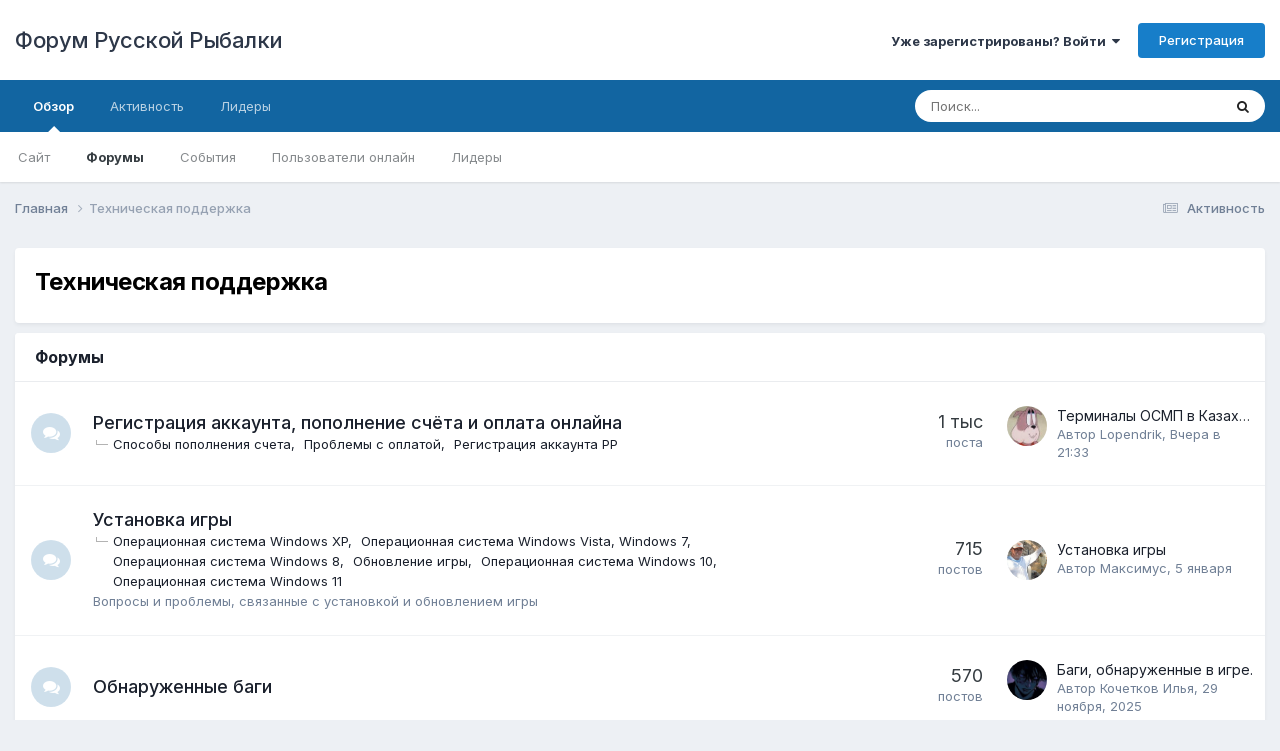

--- FILE ---
content_type: text/html;charset=UTF-8
request_url: https://rus-fishsoft.ru/forum/index.php?/forum/33-%D1%82%D0%B5%D1%85%D0%BD%D0%B8%D1%87%D0%B5%D1%81%D0%BA%D0%B0%D1%8F-%D0%BF%D0%BE%D0%B4%D0%B4%D0%B5%D1%80%D0%B6%D0%BA%D0%B0/
body_size: 8457
content:
<!DOCTYPE html>
<html lang="ru-RU" dir="ltr">
	<head>
		<meta charset="utf-8">
        
		<title>Техническая поддержка - Форум Русской Рыбалки</title>
		
		
		
		

	<meta name="viewport" content="width=device-width, initial-scale=1">


	
	


	<meta name="twitter:card" content="summary" />




	
		
	

	
		
			
				<meta name="description" content="">
			
		
	

	
		
			
				<meta property="og:title" content="Техническая поддержка">
			
		
	

	
		
			
				<meta property="og:description" content="">
			
		
	

	
		
			
				<meta property="og:url" content="https://rus-fishsoft.ru/forum/index.php?/forum/33-%D1%82%D0%B5%D1%85%D0%BD%D0%B8%D1%87%D0%B5%D1%81%D0%BA%D0%B0%D1%8F-%D0%BF%D0%BE%D0%B4%D0%B4%D0%B5%D1%80%D0%B6%D0%BA%D0%B0/">
			
		
	

	
		
			
				<meta property="og:site_name" content="Форум Русской Рыбалки">
			
		
	

	
		
			
				<meta property="og:locale" content="ru_RU">
			
		
	


	
		<link rel="canonical" href="https://rus-fishsoft.ru/forum/index.php?/forum/33-%D1%82%D0%B5%D1%85%D0%BD%D0%B8%D1%87%D0%B5%D1%81%D0%BA%D0%B0%D1%8F-%D0%BF%D0%BE%D0%B4%D0%B4%D0%B5%D1%80%D0%B6%D0%BA%D0%B0/" />
	





<link rel="manifest" href="https://rus-fishsoft.ru/forum/index.php?/manifest.webmanifest/">
<meta name="msapplication-config" content="https://rus-fishsoft.ru/forum/index.php?/browserconfig.xml/">
<meta name="msapplication-starturl" content="/">
<meta name="application-name" content="Форум Русской Рыбалки">
<meta name="apple-mobile-web-app-title" content="Форум Русской Рыбалки">

	<meta name="theme-color" content="#ffffff">










<link rel="preload" href="//rus-fishsoft.ru/forum/applications/core/interface/font/fontawesome-webfont.woff2?v=4.7.0" as="font" crossorigin="anonymous">
		


	<link rel="preconnect" href="https://fonts.googleapis.com">
	<link rel="preconnect" href="https://fonts.gstatic.com" crossorigin>
	
		<link href="https://fonts.googleapis.com/css2?family=Inter:wght@300;400;500;600;700&display=swap" rel="stylesheet">
	



	<link rel='stylesheet' href='https://rus-fishsoft.ru/forum/uploads/css_built_1/341e4a57816af3ba440d891ca87450ff_framework.css?v=28b77020211756272743' media='all'>

	<link rel='stylesheet' href='https://rus-fishsoft.ru/forum/uploads/css_built_1/05e81b71abe4f22d6eb8d1a929494829_responsive.css?v=28b77020211756272743' media='all'>

	<link rel='stylesheet' href='https://rus-fishsoft.ru/forum/uploads/css_built_1/20446cf2d164adcc029377cb04d43d17_flags.css?v=28b77020211756272743' media='all'>

	<link rel='stylesheet' href='https://rus-fishsoft.ru/forum/uploads/css_built_1/90eb5adf50a8c640f633d47fd7eb1778_core.css?v=28b77020211756272743' media='all'>

	<link rel='stylesheet' href='https://rus-fishsoft.ru/forum/uploads/css_built_1/5a0da001ccc2200dc5625c3f3934497d_core_responsive.css?v=28b77020211756272743' media='all'>

	<link rel='stylesheet' href='https://rus-fishsoft.ru/forum/uploads/css_built_1/62e269ced0fdab7e30e026f1d30ae516_forums.css?v=28b77020211756272743' media='all'>

	<link rel='stylesheet' href='https://rus-fishsoft.ru/forum/uploads/css_built_1/76e62c573090645fb99a15a363d8620e_forums_responsive.css?v=28b77020211756272743' media='all'>





<link rel='stylesheet' href='https://rus-fishsoft.ru/forum/uploads/css_built_1/258adbb6e4f3e83cd3b355f84e3fa002_custom.css?v=28b77020211756272743' media='all'>




		
		

	</head>
	<body class='ipsApp ipsApp_front ipsJS_none ipsClearfix' data-controller='core.front.core.app' data-message="" data-pageApp='forums' data-pageLocation='front' data-pageModule='forums' data-pageController='forums' data-pageID='33'  >
		
        

        

		<a href='#ipsLayout_mainArea' class='ipsHide' title='Перейти к основному содержанию на этой странице' accesskey='m'>Перейти к содержанию</a>
		





		<div id='ipsLayout_header' class='ipsClearfix'>
			<header>
				<div class='ipsLayout_container'>
					

<a href='https://rus-fishsoft.ru/forum/' id='elSiteTitle' accesskey='1'>Форум Русской Рыбалки</a>

					
						

	<ul id='elUserNav' class='ipsList_inline cSignedOut ipsResponsive_showDesktop'>
		
        
		
        
        
            
            <li id='elSignInLink'>
                <a href='https://rus-fishsoft.ru/forum/index.php?/login/' data-ipsMenu-closeOnClick="false" data-ipsMenu id='elUserSignIn'>
                    Уже зарегистрированы? Войти &nbsp;<i class='fa fa-caret-down'></i>
                </a>
                
<div id='elUserSignIn_menu' class='ipsMenu ipsMenu_auto ipsHide'>
	<form accept-charset='utf-8' method='post' action='https://rus-fishsoft.ru/forum/index.php?/login/'>
		<input type="hidden" name="csrfKey" value="d83db3bbcedb3c303f660dfe4eb1f84c">
		<input type="hidden" name="ref" value="[base64]">
		<div data-role="loginForm">
			
			
			
				
<div class="ipsPad ipsForm ipsForm_vertical">
	<h4 class="ipsType_sectionHead">Войти</h4>
	<br><br>
	<ul class='ipsList_reset'>
		<li class="ipsFieldRow ipsFieldRow_noLabel ipsFieldRow_fullWidth">
			
			
				<input type="text" placeholder="Отображаемое имя или email адрес" name="auth" autocomplete="email">
			
		</li>
		<li class="ipsFieldRow ipsFieldRow_noLabel ipsFieldRow_fullWidth">
			<input type="password" placeholder="Пароль" name="password" autocomplete="current-password">
		</li>
		<li class="ipsFieldRow ipsFieldRow_checkbox ipsClearfix">
			<span class="ipsCustomInput">
				<input type="checkbox" name="remember_me" id="remember_me_checkbox" value="1" checked aria-checked="true">
				<span></span>
			</span>
			<div class="ipsFieldRow_content">
				<label class="ipsFieldRow_label" for="remember_me_checkbox">Запомнить</label>
				<span class="ipsFieldRow_desc">Не рекомендуется для компьютеров с общим доступом</span>
			</div>
		</li>
		<li class="ipsFieldRow ipsFieldRow_fullWidth">
			<button type="submit" name="_processLogin" value="usernamepassword" class="ipsButton ipsButton_primary ipsButton_small" id="elSignIn_submit">Войти</button>
			
				<p class="ipsType_right ipsType_small">
					
						<a href='https://rus-fishsoft.ru/forum/index.php?/lostpassword/' data-ipsDialog data-ipsDialog-title='Забыли пароль?'>
					
					Забыли пароль?</a>
				</p>
			
		</li>
	</ul>
</div>
			
		</div>
	</form>
</div>
            </li>
            
        
		
			<li>
				
					<a href='https://rus-fishsoft.ru/forum/index.php?/register/' data-ipsDialog data-ipsDialog-size='narrow' data-ipsDialog-title='Регистрация' id='elRegisterButton' class='ipsButton ipsButton_normal ipsButton_primary'>Регистрация</a>
				
			</li>
		
	</ul>

						
<ul class='ipsMobileHamburger ipsList_reset ipsResponsive_hideDesktop'>
	<li data-ipsDrawer data-ipsDrawer-drawerElem='#elMobileDrawer'>
		<a href='#' >
			
			
				
			
			
			
			<i class='fa fa-navicon'></i>
		</a>
	</li>
</ul>
					
				</div>
			</header>
			

	<nav data-controller='core.front.core.navBar' class=' ipsResponsive_showDesktop'>
		<div class='ipsNavBar_primary ipsLayout_container '>
			<ul data-role="primaryNavBar" class='ipsClearfix'>
				


	
		
		
			
		
		<li class='ipsNavBar_active' data-active id='elNavSecondary_1' data-role="navBarItem" data-navApp="core" data-navExt="CustomItem">
			
			
				<a href="https://rus-fishsoft.ru/forum/"  data-navItem-id="1" data-navDefault>
					Обзор<span class='ipsNavBar_active__identifier'></span>
				</a>
			
			
				<ul class='ipsNavBar_secondary ' data-role='secondaryNavBar'>
					


	
		
		
		<li  id='elNavSecondary_17' data-role="navBarItem" data-navApp="core" data-navExt="CustomItem">
			
			
				<a href="http://rus-fishsoft.ru" target='_blank' rel="noopener" data-navItem-id="17" >
					Сайт<span class='ipsNavBar_active__identifier'></span>
				</a>
			
			
		</li>
	
	

	
		
		
			
		
		<li class='ipsNavBar_active' data-active id='elNavSecondary_10' data-role="navBarItem" data-navApp="forums" data-navExt="Forums">
			
			
				<a href="https://rus-fishsoft.ru/forum/index.php"  data-navItem-id="10" data-navDefault>
					Форумы<span class='ipsNavBar_active__identifier'></span>
				</a>
			
			
		</li>
	
	

	
		
		
		<li  id='elNavSecondary_11' data-role="navBarItem" data-navApp="calendar" data-navExt="Calendar">
			
			
				<a href="https://rus-fishsoft.ru/forum/index.php?/events/"  data-navItem-id="11" >
					События<span class='ipsNavBar_active__identifier'></span>
				</a>
			
			
		</li>
	
	

	
		
		
		<li  id='elNavSecondary_14' data-role="navBarItem" data-navApp="core" data-navExt="OnlineUsers">
			
			
				<a href="https://rus-fishsoft.ru/forum/index.php?/online/"  data-navItem-id="14" >
					Пользователи онлайн<span class='ipsNavBar_active__identifier'></span>
				</a>
			
			
		</li>
	
	

	
		
		
		<li  id='elNavSecondary_15' data-role="navBarItem" data-navApp="core" data-navExt="Leaderboard">
			
			
				<a href="https://rus-fishsoft.ru/forum/index.php?/leaderboard/"  data-navItem-id="15" >
					Лидеры<span class='ipsNavBar_active__identifier'></span>
				</a>
			
			
		</li>
	
	

					<li class='ipsHide' id='elNavigationMore_1' data-role='navMore'>
						<a href='#' data-ipsMenu data-ipsMenu-appendTo='#elNavigationMore_1' id='elNavigationMore_1_dropdown'>Больше <i class='fa fa-caret-down'></i></a>
						<ul class='ipsHide ipsMenu ipsMenu_auto' id='elNavigationMore_1_dropdown_menu' data-role='moreDropdown'></ul>
					</li>
				</ul>
			
		</li>
	
	

	
		
		
		<li  id='elNavSecondary_2' data-role="navBarItem" data-navApp="core" data-navExt="CustomItem">
			
			
				<a href="https://rus-fishsoft.ru/forum/index.php?/discover/"  data-navItem-id="2" >
					Активность<span class='ipsNavBar_active__identifier'></span>
				</a>
			
			
				<ul class='ipsNavBar_secondary ipsHide' data-role='secondaryNavBar'>
					


	
		
		
		<li  id='elNavSecondary_4' data-role="navBarItem" data-navApp="core" data-navExt="AllActivity">
			
			
				<a href="https://rus-fishsoft.ru/forum/index.php?/discover/"  data-navItem-id="4" >
					Активность<span class='ipsNavBar_active__identifier'></span>
				</a>
			
			
		</li>
	
	

	
	

	
	

	
	

	
		
		
		<li  id='elNavSecondary_8' data-role="navBarItem" data-navApp="core" data-navExt="Search">
			
			
				<a href="https://rus-fishsoft.ru/forum/index.php?/search/"  data-navItem-id="8" >
					Поиск<span class='ipsNavBar_active__identifier'></span>
				</a>
			
			
		</li>
	
	

					<li class='ipsHide' id='elNavigationMore_2' data-role='navMore'>
						<a href='#' data-ipsMenu data-ipsMenu-appendTo='#elNavigationMore_2' id='elNavigationMore_2_dropdown'>Больше <i class='fa fa-caret-down'></i></a>
						<ul class='ipsHide ipsMenu ipsMenu_auto' id='elNavigationMore_2_dropdown_menu' data-role='moreDropdown'></ul>
					</li>
				</ul>
			
		</li>
	
	

	
		
		
		<li  id='elNavSecondary_16' data-role="navBarItem" data-navApp="core" data-navExt="Leaderboard">
			
			
				<a href="https://rus-fishsoft.ru/forum/index.php?/leaderboard/"  data-navItem-id="16" >
					Лидеры<span class='ipsNavBar_active__identifier'></span>
				</a>
			
			
		</li>
	
	

				<li class='ipsHide' id='elNavigationMore' data-role='navMore'>
					<a href='#' data-ipsMenu data-ipsMenu-appendTo='#elNavigationMore' id='elNavigationMore_dropdown'>Больше</a>
					<ul class='ipsNavBar_secondary ipsHide' data-role='secondaryNavBar'>
						<li class='ipsHide' id='elNavigationMore_more' data-role='navMore'>
							<a href='#' data-ipsMenu data-ipsMenu-appendTo='#elNavigationMore_more' id='elNavigationMore_more_dropdown'>Больше <i class='fa fa-caret-down'></i></a>
							<ul class='ipsHide ipsMenu ipsMenu_auto' id='elNavigationMore_more_dropdown_menu' data-role='moreDropdown'></ul>
						</li>
					</ul>
				</li>
			</ul>
			

	<div id="elSearchWrapper">
		<div id='elSearch' data-controller="core.front.core.quickSearch">
			<form accept-charset='utf-8' action='//rus-fishsoft.ru/forum/index.php?/search/&amp;do=quicksearch' method='post'>
                <input type='search' id='elSearchField' placeholder='Поиск...' name='q' autocomplete='off' aria-label='Поиск'>
                <details class='cSearchFilter'>
                    <summary class='cSearchFilter__text'></summary>
                    <ul class='cSearchFilter__menu'>
                        
                        <li><label><input type="radio" name="type" value="all" ><span class='cSearchFilter__menuText'>Везде</span></label></li>
                        
                            
                                <li><label><input type="radio" name="type" value='contextual_{&quot;type&quot;:&quot;forums_topic&quot;,&quot;nodes&quot;:33}' checked><span class='cSearchFilter__menuText'>Этот форум</span></label></li>
                            
                        
                        
                            <li><label><input type="radio" name="type" value="forums_topic"><span class='cSearchFilter__menuText'>Темы</span></label></li>
                        
                            <li><label><input type="radio" name="type" value="calendar_event"><span class='cSearchFilter__menuText'>События</span></label></li>
                        
                            <li><label><input type="radio" name="type" value="core_members"><span class='cSearchFilter__menuText'>Пользователи</span></label></li>
                        
                    </ul>
                </details>
				<button class='cSearchSubmit' type="submit" aria-label='Поиск'><i class="fa fa-search"></i></button>
			</form>
		</div>
	</div>

		</div>
	</nav>

			
<ul id='elMobileNav' class='ipsResponsive_hideDesktop' data-controller='core.front.core.mobileNav'>
	
		
			<li id='elMobileBreadcrumb'>
				<a href='https://rus-fishsoft.ru/forum/'>
					<span>Главная</span>
				</a>
			</li>
		
	
	
	
	<li >
		<a data-action="defaultStream" href='https://rus-fishsoft.ru/forum/index.php?/discover/'><i class="fa fa-newspaper-o" aria-hidden="true"></i></a>
	</li>

	

	
		<li class='ipsJS_show'>
			<a href='https://rus-fishsoft.ru/forum/index.php?/search/'><i class='fa fa-search'></i></a>
		</li>
	
</ul>
		</div>
		<main id='ipsLayout_body' class='ipsLayout_container'>
			<div id='ipsLayout_contentArea'>
				<div id='ipsLayout_contentWrapper'>
					
<nav class='ipsBreadcrumb ipsBreadcrumb_top ipsFaded_withHover'>
	

	<ul class='ipsList_inline ipsPos_right'>
		
		<li >
			<a data-action="defaultStream" class='ipsType_light '  href='https://rus-fishsoft.ru/forum/index.php?/discover/'><i class="fa fa-newspaper-o" aria-hidden="true"></i> <span>Активность</span></a>
		</li>
		
	</ul>

	<ul data-role="breadcrumbList">
		<li>
			<a title="Главная" href='https://rus-fishsoft.ru/forum/'>
				<span>Главная <i class='fa fa-angle-right'></i></span>
			</a>
		</li>
		
		
			<li>
				
					Техническая поддержка
				
			</li>
		
	</ul>
</nav>
					
					<div id='ipsLayout_mainArea'>
						
						
						
						

	




						




	
	<div class="ipsPageHeader  ipsBox ipsResponsive_pull ipsPadding ipsClearfix" >
		<header>
			
			<h1 class="ipsType_pageTitle">Техническая поддержка</h1>
			
				



<div class='ipsType_richText ipsType_normal' data-controller='core.front.core.lightboxedImages' >

</div>

			
			
			
		</header>
	</div>
	
	
		<div class='ipsList_reset cForumList ipsBox ipsSpacer_bottom ipsResponsive_pull' data-controller='core.global.core.table, forums.front.forum.forumList' data-baseURL=''>
			<h2 class='ipsType_sectionTitle ipsType_reset'>Форумы</h2>
			
				<ol class="ipsDataList ipsDataList_zebra ipsDataList_large ipsAreaBackground_reset">
					
						



	<li class="cForumRow ipsDataItem ipsDataItem_responsivePhoto  ipsClearfix" data-forumID="34">
		<div class="ipsDataItem_icon ipsDataItem_category">
			
			
			
				
					
						<span class='ipsItemStatus ipsItemStatus_large cForumIcon_normal ipsItemStatus_read' 



>
							<i class="fa fa-comments"></i>
						</span>
					
				
			
		</div>
		<div class="ipsDataItem_main">
			<h4 class="ipsDataItem_title ipsType_break">
				
					<a href="https://rus-fishsoft.ru/forum/index.php?/forum/34-%D1%80%D0%B5%D0%B3%D0%B8%D1%81%D1%82%D1%80%D0%B0%D1%86%D0%B8%D1%8F-%D0%B0%D0%BA%D0%BA%D0%B0%D1%83%D0%BD%D1%82%D0%B0-%D0%BF%D0%BE%D0%BF%D0%BE%D0%BB%D0%BD%D0%B5%D0%BD%D0%B8%D0%B5-%D1%81%D1%87%D1%91%D1%82%D0%B0-%D0%B8-%D0%BE%D0%BF%D0%BB%D0%B0%D1%82%D0%B0-%D0%BE%D0%BD%D0%BB%D0%B0%D0%B9%D0%BD%D0%B0/">Регистрация аккаунта, пополнение счёта  и оплата онлайна</a>
				
				
			</h4>
			
				<ul class="ipsDataItem_subList ipsList_inline">
					
						<li class="">
							<a href="https://rus-fishsoft.ru/forum/index.php?/forum/35-%D1%81%D0%BF%D0%BE%D1%81%D0%BE%D0%B1%D1%8B-%D0%BF%D0%BE%D0%BF%D0%BE%D0%BB%D0%BD%D0%B5%D0%BD%D0%B8%D1%8F-%D1%81%D1%87%D0%B5%D1%82%D0%B0/">Способы пополнения счета</a>
						</li>
					
						<li class="">
							<a href="https://rus-fishsoft.ru/forum/index.php?/forum/36-%D0%BF%D1%80%D0%BE%D0%B1%D0%BB%D0%B5%D0%BC%D1%8B-%D1%81-%D0%BE%D0%BF%D0%BB%D0%B0%D1%82%D0%BE%D0%B9/">Проблемы с оплатой</a>
						</li>
					
						<li class="">
							<a href="https://rus-fishsoft.ru/forum/index.php?/forum/45-%D1%80%D0%B5%D0%B3%D0%B8%D1%81%D1%82%D1%80%D0%B0%D1%86%D0%B8%D1%8F-%D0%B0%D0%BA%D0%BA%D0%B0%D1%83%D0%BD%D1%82%D0%B0-%D1%80%D1%80/">Регистрация аккаунта РР</a>
						</li>
					
				</ul>
			
			
				



<div class='ipsType_richText ipsDataItem_meta ipsContained' data-controller='core.front.core.lightboxedImages' >

</div>

			
		</div>
		
			<div class="ipsDataItem_stats ipsDataItem_statsLarge">
				
					<dl>
						
						<dt class="ipsDataItem_stats_number">1 тыс</dt>
						<dd class="ipsDataItem_stats_type ipsType_light"> поста</dd>
					</dl>
				
				
			</div>
			<ul class="ipsDataItem_lastPoster ipsDataItem_withPhoto">
				
					<li>


	<a href="https://rus-fishsoft.ru/forum/index.php?/profile/86954-lopendrik/" rel="nofollow" data-ipsHover data-ipsHover-width="370" data-ipsHover-target="https://rus-fishsoft.ru/forum/index.php?/profile/86954-lopendrik/&amp;do=hovercard" class="ipsUserPhoto ipsUserPhoto_tiny" title="Перейти в профиль Lopendrik">
		<img src='https://rus-fishsoft.ru/forum/uploads/profile/photo-86954.jpg' alt='Lopendrik' loading="lazy">
	</a>
</li>
					<li class='ipsDataItem_lastPoster__title'><a href="https://rus-fishsoft.ru/forum/index.php?/topic/15780-%D1%82%D0%B5%D1%80%D0%BC%D0%B8%D0%BD%D0%B0%D0%BB%D1%8B-%D0%BE%D1%81%D0%BC%D0%BF-%D0%B2-%D0%BA%D0%B0%D0%B7%D0%B0%D1%85%D1%81%D1%82%D0%B0%D0%BD%D0%B5/" title='Терминалы ОСМП в Казахстане'>Терминалы ОСМП в Казахстане</a></li>
					<li class='ipsType_light ipsType_blendLinks'>
						
							Автор 


<a href='https://rus-fishsoft.ru/forum/index.php?/profile/86954-lopendrik/' rel="nofollow" data-ipsHover data-ipsHover-width='370' data-ipsHover-target='https://rus-fishsoft.ru/forum/index.php?/profile/86954-lopendrik/&amp;do=hovercard&amp;referrer=https%253A%252F%252Frus-fishsoft.ru%252Fforum%252Findex.php%253F%252Fforum%252F33-%2525D1%252582%2525D0%2525B5%2525D1%252585%2525D0%2525BD%2525D0%2525B8%2525D1%252587%2525D0%2525B5%2525D1%252581%2525D0%2525BA%2525D0%2525B0%2525D1%25258F-%2525D0%2525BF%2525D0%2525BE%2525D0%2525B4%2525D0%2525B4%2525D0%2525B5%2525D1%252580%2525D0%2525B6%2525D0%2525BA%2525D0%2525B0%252F' title="Перейти в профиль Lopendrik" class="ipsType_break">Lopendrik</a>, 
						
						
							<a href='https://rus-fishsoft.ru/forum/index.php?/topic/15780-%D1%82%D0%B5%D1%80%D0%BC%D0%B8%D0%BD%D0%B0%D0%BB%D1%8B-%D0%BE%D1%81%D0%BC%D0%BF-%D0%B2-%D0%BA%D0%B0%D0%B7%D0%B0%D1%85%D1%81%D1%82%D0%B0%D0%BD%D0%B5/' title='Перейти к последнему посту'><time datetime='2026-01-18T21:33:44Z' title='01/18/26 21:33' data-short='1 д.'>Вчера в 21:33</time></a>
						
					</li>
				
			</ul>	
		
		
	</li>

					
						



	<li class="cForumRow ipsDataItem ipsDataItem_responsivePhoto  ipsClearfix" data-forumID="102">
		<div class="ipsDataItem_icon ipsDataItem_category">
			
			
			
				
					
						<span class='ipsItemStatus ipsItemStatus_large cForumIcon_normal ipsItemStatus_read' 



>
							<i class="fa fa-comments"></i>
						</span>
					
				
			
		</div>
		<div class="ipsDataItem_main">
			<h4 class="ipsDataItem_title ipsType_break">
				
					<a href="https://rus-fishsoft.ru/forum/index.php?/forum/102-%D1%83%D1%81%D1%82%D0%B0%D0%BD%D0%BE%D0%B2%D0%BA%D0%B0-%D0%B8%D0%B3%D1%80%D1%8B/">Установка игры</a>
				
				
			</h4>
			
				<ul class="ipsDataItem_subList ipsList_inline">
					
						<li class="">
							<a href="https://rus-fishsoft.ru/forum/index.php?/forum/41-%D0%BE%D0%BF%D0%B5%D1%80%D0%B0%D1%86%D0%B8%D0%BE%D0%BD%D0%BD%D0%B0%D1%8F-%D1%81%D0%B8%D1%81%D1%82%D0%B5%D0%BC%D0%B0-windows-xp/">Операционная система Windows XP</a>
						</li>
					
						<li class="">
							<a href="https://rus-fishsoft.ru/forum/index.php?/forum/40-%D0%BE%D0%BF%D0%B5%D1%80%D0%B0%D1%86%D0%B8%D0%BE%D0%BD%D0%BD%D0%B0%D1%8F-%D1%81%D0%B8%D1%81%D1%82%D0%B5%D0%BC%D0%B0-windows-vista-windows-7/">Операционная система Windows Vista, Windows 7</a>
						</li>
					
						<li class="">
							<a href="https://rus-fishsoft.ru/forum/index.php?/forum/701-%D0%BE%D0%BF%D0%B5%D1%80%D0%B0%D1%86%D0%B8%D0%BE%D0%BD%D0%BD%D0%B0%D1%8F-%D1%81%D0%B8%D1%81%D1%82%D0%B5%D0%BC%D0%B0-windows-8/">Операционная система Windows 8</a>
						</li>
					
						<li class="">
							<a href="https://rus-fishsoft.ru/forum/index.php?/forum/43-%D0%BE%D0%B1%D0%BD%D0%BE%D0%B2%D0%BB%D0%B5%D0%BD%D0%B8%D0%B5-%D0%B8%D0%B3%D1%80%D1%8B/">Обновление игры</a>
						</li>
					
						<li class="">
							<a href="https://rus-fishsoft.ru/forum/index.php?/forum/937-%D0%BE%D0%BF%D0%B5%D1%80%D0%B0%D1%86%D0%B8%D0%BE%D0%BD%D0%BD%D0%B0%D1%8F-%D1%81%D0%B8%D1%81%D1%82%D0%B5%D0%BC%D0%B0-windows-10/">Операционная система Windows 10</a>
						</li>
					
						<li class="">
							<a href="https://rus-fishsoft.ru/forum/index.php?/forum/1073-%D0%BE%D0%BF%D0%B5%D1%80%D0%B0%D1%86%D0%B8%D0%BE%D0%BD%D0%BD%D0%B0%D1%8F-%D1%81%D0%B8%D1%81%D1%82%D0%B5%D0%BC%D0%B0-windows-11/">Операционная система Windows 11</a>
						</li>
					
				</ul>
			
			
				



<div class='ipsType_richText ipsDataItem_meta ipsContained' data-controller='core.front.core.lightboxedImages' >
<p>Вопросы и проблемы, связанные с установкой и обновлением игры</p>
</div>

			
		</div>
		
			<div class="ipsDataItem_stats ipsDataItem_statsLarge">
				
					<dl>
						
						<dt class="ipsDataItem_stats_number">715</dt>
						<dd class="ipsDataItem_stats_type ipsType_light"> постов</dd>
					</dl>
				
				
			</div>
			<ul class="ipsDataItem_lastPoster ipsDataItem_withPhoto">
				
					<li>


	<a href="https://rus-fishsoft.ru/forum/index.php?/profile/461-%D0%BC%D0%B0%D0%BA%D1%81%D0%B8%D0%BC%D1%83%D1%81/" rel="nofollow" data-ipsHover data-ipsHover-width="370" data-ipsHover-target="https://rus-fishsoft.ru/forum/index.php?/profile/461-%D0%BC%D0%B0%D0%BA%D1%81%D0%B8%D0%BC%D1%83%D1%81/&amp;do=hovercard" class="ipsUserPhoto ipsUserPhoto_tiny" title="Перейти в профиль Максимус">
		<img src='https://rus-fishsoft.ru/forum/uploads/monthly_2020_01/DSC_9428.thumb.jpg.2f92b66490afb99be6d504aec482f6c8.jpg' alt='Максимус' loading="lazy">
	</a>
</li>
					<li class='ipsDataItem_lastPoster__title'><a href="https://rus-fishsoft.ru/forum/index.php?/topic/33555-%D1%83%D1%81%D1%82%D0%B0%D0%BD%D0%BE%D0%B2%D0%BA%D0%B0-%D0%B8%D0%B3%D1%80%D1%8B/" title='Установка игры'>Установка игры</a></li>
					<li class='ipsType_light ipsType_blendLinks'>
						
							Автор 


<a href='https://rus-fishsoft.ru/forum/index.php?/profile/461-%D0%BC%D0%B0%D0%BA%D1%81%D0%B8%D0%BC%D1%83%D1%81/' rel="nofollow" data-ipsHover data-ipsHover-width='370' data-ipsHover-target='https://rus-fishsoft.ru/forum/index.php?/profile/461-%D0%BC%D0%B0%D0%BA%D1%81%D0%B8%D0%BC%D1%83%D1%81/&amp;do=hovercard&amp;referrer=https%253A%252F%252Frus-fishsoft.ru%252Fforum%252Findex.php%253F%252Fforum%252F33-%2525D1%252582%2525D0%2525B5%2525D1%252585%2525D0%2525BD%2525D0%2525B8%2525D1%252587%2525D0%2525B5%2525D1%252581%2525D0%2525BA%2525D0%2525B0%2525D1%25258F-%2525D0%2525BF%2525D0%2525BE%2525D0%2525B4%2525D0%2525B4%2525D0%2525B5%2525D1%252580%2525D0%2525B6%2525D0%2525BA%2525D0%2525B0%252F' title="Перейти в профиль Максимус" class="ipsType_break">Максимус</a>, 
						
						
							<a href='https://rus-fishsoft.ru/forum/index.php?/topic/33555-%D1%83%D1%81%D1%82%D0%B0%D0%BD%D0%BE%D0%B2%D0%BA%D0%B0-%D0%B8%D0%B3%D1%80%D1%8B/' title='Перейти к последнему посту'><time datetime='2026-01-05T08:30:39Z' title='01/05/26 08:30' data-short='5 янв'>5 января</time></a>
						
					</li>
				
			</ul>	
		
		
	</li>

					
						



	<li class="cForumRow ipsDataItem ipsDataItem_responsivePhoto  ipsClearfix" data-forumID="38">
		<div class="ipsDataItem_icon ipsDataItem_category">
			
			
			
				
					
						<span class='ipsItemStatus ipsItemStatus_large cForumIcon_normal ipsItemStatus_read' 



>
							<i class="fa fa-comments"></i>
						</span>
					
				
			
		</div>
		<div class="ipsDataItem_main">
			<h4 class="ipsDataItem_title ipsType_break">
				
					<a href="https://rus-fishsoft.ru/forum/index.php?/forum/38-%D0%BE%D0%B1%D0%BD%D0%B0%D1%80%D1%83%D0%B6%D0%B5%D0%BD%D0%BD%D1%8B%D0%B5-%D0%B1%D0%B0%D0%B3%D0%B8/">Обнаруженные баги</a>
				
				
			</h4>
			
			
				



<div class='ipsType_richText ipsDataItem_meta ipsContained' data-controller='core.front.core.lightboxedImages' >

</div>

			
		</div>
		
			<div class="ipsDataItem_stats ipsDataItem_statsLarge">
				
					<dl>
						
						<dt class="ipsDataItem_stats_number">570</dt>
						<dd class="ipsDataItem_stats_type ipsType_light"> постов</dd>
					</dl>
				
				
			</div>
			<ul class="ipsDataItem_lastPoster ipsDataItem_withPhoto">
				
					<li>


	<a href="https://rus-fishsoft.ru/forum/index.php?/profile/28185-%D0%BA%D0%BE%D1%87%D0%B5%D1%82%D0%BA%D0%BE%D0%B2-%D0%B8%D0%BB%D1%8C%D1%8F/" rel="nofollow" data-ipsHover data-ipsHover-width="370" data-ipsHover-target="https://rus-fishsoft.ru/forum/index.php?/profile/28185-%D0%BA%D0%BE%D1%87%D0%B5%D1%82%D0%BA%D0%BE%D0%B2-%D0%B8%D0%BB%D1%8C%D1%8F/&amp;do=hovercard" class="ipsUserPhoto ipsUserPhoto_tiny" title="Перейти в профиль Кочетков Илья">
		<img src='https://rus-fishsoft.ru/forum/uploads/monthly_2023_09/mmovCmca1Yc.thumb.jpg.9d3d36ffeec5a5bc1ff3fc91dbd2d08f.jpg' alt='Кочетков Илья' loading="lazy">
	</a>
</li>
					<li class='ipsDataItem_lastPoster__title'><a href="https://rus-fishsoft.ru/forum/index.php?/topic/22703-%D0%B1%D0%B0%D0%B3%D0%B8-%D0%BE%D0%B1%D0%BD%D0%B0%D1%80%D1%83%D0%B6%D0%B5%D0%BD%D0%BD%D1%8B%D0%B5-%D0%B2-%D0%B8%D0%B3%D1%80%D0%B5/" title='Баги, обнаруженные в игре.'>Баги, обнаруженные в игре.</a></li>
					<li class='ipsType_light ipsType_blendLinks'>
						
							Автор 


<a href='https://rus-fishsoft.ru/forum/index.php?/profile/28185-%D0%BA%D0%BE%D1%87%D0%B5%D1%82%D0%BA%D0%BE%D0%B2-%D0%B8%D0%BB%D1%8C%D1%8F/' rel="nofollow" data-ipsHover data-ipsHover-width='370' data-ipsHover-target='https://rus-fishsoft.ru/forum/index.php?/profile/28185-%D0%BA%D0%BE%D1%87%D0%B5%D1%82%D0%BA%D0%BE%D0%B2-%D0%B8%D0%BB%D1%8C%D1%8F/&amp;do=hovercard&amp;referrer=https%253A%252F%252Frus-fishsoft.ru%252Fforum%252Findex.php%253F%252Fforum%252F33-%2525D1%252582%2525D0%2525B5%2525D1%252585%2525D0%2525BD%2525D0%2525B8%2525D1%252587%2525D0%2525B5%2525D1%252581%2525D0%2525BA%2525D0%2525B0%2525D1%25258F-%2525D0%2525BF%2525D0%2525BE%2525D0%2525B4%2525D0%2525B4%2525D0%2525B5%2525D1%252580%2525D0%2525B6%2525D0%2525BA%2525D0%2525B0%252F' title="Перейти в профиль Кочетков Илья" class="ipsType_break">Кочетков Илья</a>, 
						
						
							<a href='https://rus-fishsoft.ru/forum/index.php?/topic/22703-%D0%B1%D0%B0%D0%B3%D0%B8-%D0%BE%D0%B1%D0%BD%D0%B0%D1%80%D1%83%D0%B6%D0%B5%D0%BD%D0%BD%D1%8B%D0%B5-%D0%B2-%D0%B8%D0%B3%D1%80%D0%B5/' title='Перейти к последнему посту'><time datetime='2025-11-29T13:49:20Z' title='11/29/25 13:49' data-short='29 нояб'>29 ноября, 2025</time></a>
						
					</li>
				
			</ul>	
		
		
	</li>

					
						



	<li class="cForumRow ipsDataItem ipsDataItem_responsivePhoto  ipsClearfix" data-forumID="53">
		<div class="ipsDataItem_icon ipsDataItem_category">
			
			
			
				
					
						<span class='ipsItemStatus ipsItemStatus_large cForumIcon_normal ipsItemStatus_read' 



>
							<i class="fa fa-comments"></i>
						</span>
					
				
			
		</div>
		<div class="ipsDataItem_main">
			<h4 class="ipsDataItem_title ipsType_break">
				
					<a href="https://rus-fishsoft.ru/forum/index.php?/forum/53-%D0%B8%D0%B3%D1%80%D0%BE%D0%B2%D0%BE%D0%B9-%D1%81%D0%B5%D1%80%D0%B2%D0%B5%D1%80-%D1%80%D1%80/">Игровой сервер РР</a>
				
				
			</h4>
			
			
				



<div class='ipsType_richText ipsDataItem_meta ipsContained' data-controller='core.front.core.lightboxedImages' >

</div>

			
		</div>
		
			<div class="ipsDataItem_stats ipsDataItem_statsLarge">
				
					<dl>
						
						<dt class="ipsDataItem_stats_number">175</dt>
						<dd class="ipsDataItem_stats_type ipsType_light"> постов</dd>
					</dl>
				
				
			</div>
			<ul class="ipsDataItem_lastPoster ipsDataItem_withPhoto">
				
					<li>


	<a href="https://rus-fishsoft.ru/forum/index.php?/profile/86954-lopendrik/" rel="nofollow" data-ipsHover data-ipsHover-width="370" data-ipsHover-target="https://rus-fishsoft.ru/forum/index.php?/profile/86954-lopendrik/&amp;do=hovercard" class="ipsUserPhoto ipsUserPhoto_tiny" title="Перейти в профиль Lopendrik">
		<img src='https://rus-fishsoft.ru/forum/uploads/profile/photo-86954.jpg' alt='Lopendrik' loading="lazy">
	</a>
</li>
					<li class='ipsDataItem_lastPoster__title'><a href="https://rus-fishsoft.ru/forum/index.php?/topic/11980-%D0%BE%D0%B1%D0%BD%D0%BE%D0%B2%D0%BB%D0%B5%D0%BD%D0%B8%D1%8F/" title='Обновления'>Обновления</a></li>
					<li class='ipsType_light ipsType_blendLinks'>
						
							Автор 


<a href='https://rus-fishsoft.ru/forum/index.php?/profile/86954-lopendrik/' rel="nofollow" data-ipsHover data-ipsHover-width='370' data-ipsHover-target='https://rus-fishsoft.ru/forum/index.php?/profile/86954-lopendrik/&amp;do=hovercard&amp;referrer=https%253A%252F%252Frus-fishsoft.ru%252Fforum%252Findex.php%253F%252Fforum%252F33-%2525D1%252582%2525D0%2525B5%2525D1%252585%2525D0%2525BD%2525D0%2525B8%2525D1%252587%2525D0%2525B5%2525D1%252581%2525D0%2525BA%2525D0%2525B0%2525D1%25258F-%2525D0%2525BF%2525D0%2525BE%2525D0%2525B4%2525D0%2525B4%2525D0%2525B5%2525D1%252580%2525D0%2525B6%2525D0%2525BA%2525D0%2525B0%252F' title="Перейти в профиль Lopendrik" class="ipsType_break">Lopendrik</a>, 
						
						
							<a href='https://rus-fishsoft.ru/forum/index.php?/topic/11980-%D0%BE%D0%B1%D0%BD%D0%BE%D0%B2%D0%BB%D0%B5%D0%BD%D0%B8%D1%8F/' title='Перейти к последнему посту'><time datetime='2025-11-25T05:16:53Z' title='11/25/25 05:16' data-short='25 нояб'>25 ноября, 2025</time></a>
						
					</li>
				
			</ul>	
		
		
	</li>

					
						



	<li class="cForumRow ipsDataItem ipsDataItem_responsivePhoto  ipsClearfix" data-forumID="66">
		<div class="ipsDataItem_icon ipsDataItem_category">
			
			
			
				
					
						<span class='ipsItemStatus ipsItemStatus_large cForumIcon_normal ipsItemStatus_read' 



>
							<i class="fa fa-comments"></i>
						</span>
					
				
			
		</div>
		<div class="ipsDataItem_main">
			<h4 class="ipsDataItem_title ipsType_break">
				
					<a href="https://rus-fishsoft.ru/forum/index.php?/forum/66-%D1%82%D0%B5%D1%81%D1%82%D0%B8%D1%80%D0%BE%D0%B2%D0%B0%D0%BD%D0%B8%D0%B5/">Тестирование</a>
				
				
			</h4>
			
			
				



<div class='ipsType_richText ipsDataItem_meta ipsContained' data-controller='core.front.core.lightboxedImages' >
<p>тестируем обновления и т.п.</p>
</div>

			
		</div>
		
			<div class="ipsDataItem_stats ipsDataItem_statsLarge">
				
					<dl>
						
						<dt class="ipsDataItem_stats_number">113</dt>
						<dd class="ipsDataItem_stats_type ipsType_light"> постов</dd>
					</dl>
				
				
			</div>
			<ul class="ipsDataItem_lastPoster ipsDataItem_withPhoto">
				
					<li>


	<a href="https://rus-fishsoft.ru/forum/index.php?/profile/4-iva/" rel="nofollow" data-ipsHover data-ipsHover-width="370" data-ipsHover-target="https://rus-fishsoft.ru/forum/index.php?/profile/4-iva/&amp;do=hovercard" class="ipsUserPhoto ipsUserPhoto_tiny" title="Перейти в профиль IVA">
		<img src='https://rus-fishsoft.ru/forum/uploads/av-4.jpg' alt='IVA' loading="lazy">
	</a>
</li>
					<li class='ipsDataItem_lastPoster__title'><a href="https://rus-fishsoft.ru/forum/index.php?/topic/26238-%D1%82%D0%B5%D1%81%D1%82-%D0%BF%D0%B0%D0%BD%D0%B5%D0%BB%D0%B8-%D0%B8%D0%B3%D1%80%D0%BE%D0%BA%D0%B0/" title='Тест Панели игрока'>Тест Панели игрока</a></li>
					<li class='ipsType_light ipsType_blendLinks'>
						
							Автор 


<a href='https://rus-fishsoft.ru/forum/index.php?/profile/4-iva/' rel="nofollow" data-ipsHover data-ipsHover-width='370' data-ipsHover-target='https://rus-fishsoft.ru/forum/index.php?/profile/4-iva/&amp;do=hovercard&amp;referrer=https%253A%252F%252Frus-fishsoft.ru%252Fforum%252Findex.php%253F%252Fforum%252F33-%2525D1%252582%2525D0%2525B5%2525D1%252585%2525D0%2525BD%2525D0%2525B8%2525D1%252587%2525D0%2525B5%2525D1%252581%2525D0%2525BA%2525D0%2525B0%2525D1%25258F-%2525D0%2525BF%2525D0%2525BE%2525D0%2525B4%2525D0%2525B4%2525D0%2525B5%2525D1%252580%2525D0%2525B6%2525D0%2525BA%2525D0%2525B0%252F' title="Перейти в профиль IVA" class="ipsType_break">IVA</a>, 
						
						
							<a href='https://rus-fishsoft.ru/forum/index.php?/topic/26238-%D1%82%D0%B5%D1%81%D1%82-%D0%BF%D0%B0%D0%BD%D0%B5%D0%BB%D0%B8-%D0%B8%D0%B3%D1%80%D0%BE%D0%BA%D0%B0/' title='Перейти к последнему посту'><time datetime='2023-06-29T09:01:52Z' title='06/29/23 09:01' data-short='2 г.'>29 июня, 2023</time></a>
						
					</li>
				
			</ul>	
		
		
	</li>

					
				</ol>
							
		</div>
	

<div data-controller='forums.front.forum.forumPage'>
	<ul class="ipsToolList ipsToolList_horizontal ipsSpacer_both">
		



	</ul>
	
</div>



						


					</div>
					


					
<nav class='ipsBreadcrumb ipsBreadcrumb_bottom ipsFaded_withHover'>
	
		


	

	<ul class='ipsList_inline ipsPos_right'>
		
		<li >
			<a data-action="defaultStream" class='ipsType_light '  href='https://rus-fishsoft.ru/forum/index.php?/discover/'><i class="fa fa-newspaper-o" aria-hidden="true"></i> <span>Активность</span></a>
		</li>
		
	</ul>

	<ul data-role="breadcrumbList">
		<li>
			<a title="Главная" href='https://rus-fishsoft.ru/forum/'>
				<span>Главная <i class='fa fa-angle-right'></i></span>
			</a>
		</li>
		
		
			<li>
				
					Техническая поддержка
				
			</li>
		
	</ul>
</nav>
				</div>
			</div>
			
		</main>
		<footer id='ipsLayout_footer' class='ipsClearfix'>
			<div class='ipsLayout_container'>
				
				


<ul class='ipsList_inline ipsType_center ipsSpacer_top' id="elFooterLinks">
	
	
	
	
	
	
	<li><a rel="nofollow" href='https://rus-fishsoft.ru/forum/index.php?/cookies/'>Cookie-файлы</a></li>

</ul>	


<p id='elCopyright'>
	<span id='elCopyright_userLine'></span>
	<a rel='nofollow' title='Invision Community' href='https://www.invisioncommunity.com/'>Powered by Invision Community</a>
</p>
			</div>
		</footer>
		
<div id='elMobileDrawer' class='ipsDrawer ipsHide'>
	<div class='ipsDrawer_menu'>
		<a href='#' class='ipsDrawer_close' data-action='close'><span>&times;</span></a>
		<div class='ipsDrawer_content ipsFlex ipsFlex-fd:column'>
			
				<div class='ipsPadding ipsBorder_bottom'>
					<ul class='ipsToolList ipsToolList_vertical'>
						<li>
							<a href='https://rus-fishsoft.ru/forum/index.php?/login/' id='elSigninButton_mobile' class='ipsButton ipsButton_light ipsButton_small ipsButton_fullWidth'>Уже зарегистрированы? Войти</a>
						</li>
						
							<li>
								
									<a href='https://rus-fishsoft.ru/forum/index.php?/register/' data-ipsDialog data-ipsDialog-size='narrow' data-ipsDialog-title='Регистрация' data-ipsDialog-fixed='true' id='elRegisterButton_mobile' class='ipsButton ipsButton_small ipsButton_fullWidth ipsButton_important'>Регистрация</a>
								
							</li>
						
					</ul>
				</div>
			

			

			<ul class='ipsDrawer_list ipsFlex-flex:11'>
				

				
				
				
				
					
						
						
							<li class='ipsDrawer_itemParent'>
								<h4 class='ipsDrawer_title'><a href='#'>Обзор</a></h4>
								<ul class='ipsDrawer_list'>
									<li data-action="back"><a href='#'>Назад</a></li>
									
									
										
										
										
											
												
											
										
											
												
											
										
											
												
											
										
											
												
											
										
											
												
											
										
									
													
									
									
									
										


	
		
			<li>
				<a href='http://rus-fishsoft.ru' target='_blank' rel="noopener">
					Сайт
				</a>
			</li>
		
	

	
		
			<li>
				<a href='https://rus-fishsoft.ru/forum/index.php' >
					Форумы
				</a>
			</li>
		
	

	
		
			<li>
				<a href='https://rus-fishsoft.ru/forum/index.php?/events/' >
					События
				</a>
			</li>
		
	

	
		
			<li>
				<a href='https://rus-fishsoft.ru/forum/index.php?/online/' >
					Пользователи онлайн
				</a>
			</li>
		
	

	
		
			<li>
				<a href='https://rus-fishsoft.ru/forum/index.php?/leaderboard/' >
					Лидеры
				</a>
			</li>
		
	

										
								</ul>
							</li>
						
					
				
					
						
						
							<li class='ipsDrawer_itemParent'>
								<h4 class='ipsDrawer_title'><a href='#'>Активность</a></h4>
								<ul class='ipsDrawer_list'>
									<li data-action="back"><a href='#'>Назад</a></li>
									
									
										
										
										
											
												
													
													
									
													
									
									
									
										


	
		
			<li>
				<a href='https://rus-fishsoft.ru/forum/index.php?/discover/' >
					Активность
				</a>
			</li>
		
	

	

	

	

	
		
			<li>
				<a href='https://rus-fishsoft.ru/forum/index.php?/search/' >
					Поиск
				</a>
			</li>
		
	

										
								</ul>
							</li>
						
					
				
					
						
						
							<li><a href='https://rus-fishsoft.ru/forum/index.php?/leaderboard/' >Лидеры</a></li>
						
					
				
				
			</ul>

			
		</div>
	</div>
</div>

<div id='elMobileCreateMenuDrawer' class='ipsDrawer ipsHide'>
	<div class='ipsDrawer_menu'>
		<a href='#' class='ipsDrawer_close' data-action='close'><span>&times;</span></a>
		<div class='ipsDrawer_content ipsSpacer_bottom ipsPad'>
			<ul class='ipsDrawer_list'>
				<li class="ipsDrawer_listTitle ipsType_reset">Создать...</li>
				
			</ul>
		</div>
	</div>
</div>
		
		

	
	<script type='text/javascript'>
		var ipsDebug = false;		
	
		var CKEDITOR_BASEPATH = '//rus-fishsoft.ru/forum/applications/core/interface/ckeditor/ckeditor/';
	
		var ipsSettings = {
			
			
			cookie_path: "/forum/",
			
			cookie_prefix: "ips4_",
			
			
			cookie_ssl: true,
			
            essential_cookies: ["oauth_authorize","member_id","login_key","clearAutosave","lastSearch","device_key","IPSSessionFront","loggedIn","noCache","hasJS","cookie_consent","cookie_consent_optional","forumpass_*"],
			upload_imgURL: "",
			message_imgURL: "",
			notification_imgURL: "",
			baseURL: "//rus-fishsoft.ru/forum/",
			jsURL: "//rus-fishsoft.ru/forum/applications/core/interface/js/js.php",
			csrfKey: "d83db3bbcedb3c303f660dfe4eb1f84c",
			antiCache: "28b77020211756272743",
			jsAntiCache: "28b77020211768559660",
			disableNotificationSounds: true,
			useCompiledFiles: true,
			links_external: true,
			memberID: 0,
			lazyLoadEnabled: true,
			blankImg: "//rus-fishsoft.ru/forum/applications/core/interface/js/spacer.png",
			googleAnalyticsEnabled: false,
			matomoEnabled: false,
			viewProfiles: true,
			mapProvider: 'none',
			mapApiKey: '',
			pushPublicKey: "BI-x9s75S1PaGI5OU-nt8BVakmNwqbYsYW9K0eJE-U5uozP-bos5pFwAKBJl8waYE9D6OBbFGOWodedih-sJTP8",
			relativeDates: true
		};
		
		
		
		
			ipsSettings['maxImageDimensions'] = {
				width: 1000,
				height: 750
			};
		
		
	</script>





<script type='text/javascript' src='https://rus-fishsoft.ru/forum/uploads/javascript_global/root_library.js?v=28b77020211768559660' data-ips></script>


<script type='text/javascript' src='https://rus-fishsoft.ru/forum/uploads/javascript_global/root_js_lang_5.js?v=28b77020211768559660' data-ips></script>


<script type='text/javascript' src='https://rus-fishsoft.ru/forum/uploads/javascript_global/root_framework.js?v=28b77020211768559660' data-ips></script>


<script type='text/javascript' src='https://rus-fishsoft.ru/forum/uploads/javascript_core/global_global_core.js?v=28b77020211768559660' data-ips></script>


<script type='text/javascript' src='https://rus-fishsoft.ru/forum/uploads/javascript_global/root_front.js?v=28b77020211768559660' data-ips></script>


<script type='text/javascript' src='https://rus-fishsoft.ru/forum/uploads/javascript_core/front_front_core.js?v=28b77020211768559660' data-ips></script>


<script type='text/javascript' src='https://rus-fishsoft.ru/forum/uploads/javascript_forums/front_front_forum.js?v=28b77020211768559660' data-ips></script>


<script type='text/javascript' src='https://rus-fishsoft.ru/forum/uploads/javascript_global/root_map.js?v=28b77020211768559660' data-ips></script>



	<script type='text/javascript'>
		
			ips.setSetting( 'date_format', jQuery.parseJSON('"mm\/dd\/yy"') );
		
			ips.setSetting( 'date_first_day', jQuery.parseJSON('0') );
		
			ips.setSetting( 'ipb_url_filter_option', jQuery.parseJSON('"none"') );
		
			ips.setSetting( 'url_filter_any_action', jQuery.parseJSON('"allow"') );
		
			ips.setSetting( 'bypass_profanity', jQuery.parseJSON('0') );
		
			ips.setSetting( 'emoji_style', jQuery.parseJSON('"native"') );
		
			ips.setSetting( 'emoji_shortcodes', jQuery.parseJSON('true') );
		
			ips.setSetting( 'emoji_ascii', jQuery.parseJSON('true') );
		
			ips.setSetting( 'emoji_cache', jQuery.parseJSON('1744797075') );
		
			ips.setSetting( 'image_jpg_quality', jQuery.parseJSON('85') );
		
			ips.setSetting( 'cloud2', jQuery.parseJSON('false') );
		
			ips.setSetting( 'isAnonymous', jQuery.parseJSON('false') );
		
		
        
    </script>



<script type='application/ld+json'>
{
    "@context": "http://www.schema.org",
    "publisher": "https://rus-fishsoft.ru/forum/#organization",
    "@type": "WebSite",
    "@id": "https://rus-fishsoft.ru/forum/#website",
    "mainEntityOfPage": "https://rus-fishsoft.ru/forum/",
    "name": "\u0424\u043e\u0440\u0443\u043c \u0420\u0443\u0441\u0441\u043a\u043e\u0439 \u0420\u044b\u0431\u0430\u043b\u043a\u0438",
    "url": "https://rus-fishsoft.ru/forum/",
    "potentialAction": {
        "type": "SearchAction",
        "query-input": "required name=query",
        "target": "https://rus-fishsoft.ru/forum/index.php?/search/\u0026q={query}"
    },
    "inLanguage": [
        {
            "@type": "Language",
            "name": "\u0420\u0443\u0441\u0441\u043a\u0438\u0439 (RU)",
            "alternateName": "ru-RU"
        }
    ]
}	
</script>

<script type='application/ld+json'>
{
    "@context": "http://www.schema.org",
    "@type": "Organization",
    "@id": "https://rus-fishsoft.ru/forum/#organization",
    "mainEntityOfPage": "https://rus-fishsoft.ru/forum/",
    "name": "\u0424\u043e\u0440\u0443\u043c \u0420\u0443\u0441\u0441\u043a\u043e\u0439 \u0420\u044b\u0431\u0430\u043b\u043a\u0438",
    "url": "https://rus-fishsoft.ru/forum/"
}	
</script>

<script type='application/ld+json'>
{
    "@context": "http://schema.org",
    "@type": "BreadcrumbList",
    "itemListElement": [
        {
            "@type": "ListItem",
            "position": 1,
            "item": {
                "name": "Техническая поддержка"
            }
        }
    ]
}	
</script>



<script type='text/javascript'>
    (() => {
        let gqlKeys = [];
        for (let [k, v] of Object.entries(gqlKeys)) {
            ips.setGraphQlData(k, v);
        }
    })();
</script>
		
		<!--ipsQueryLog-->
		<!--ipsCachingLog-->
		
		
		
        
	</body>
</html>